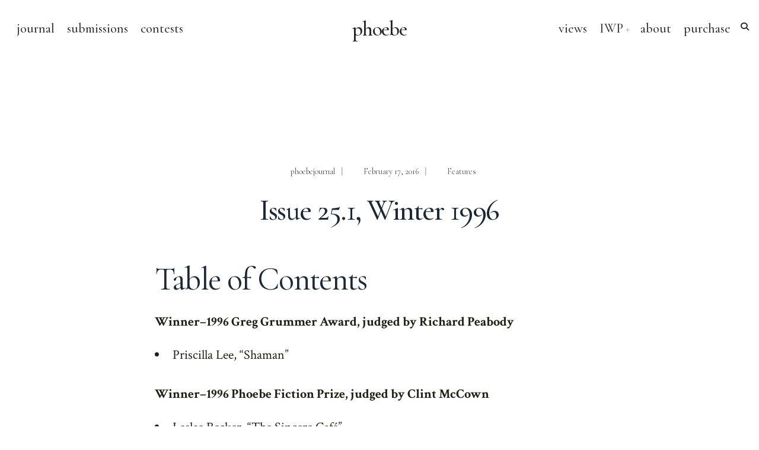

--- FILE ---
content_type: text/html; charset=UTF-8
request_url: http://phoebejournal.com/issue-25-1-winter-1996/
body_size: 56049
content:
<!DOCTYPE html>
<html dir="ltr" lang="en-US" prefix="og: https://ogp.me/ns#">
<head><meta charset="UTF-8">

<!-- Set the viewport width to device width for mobile -->
<meta name="viewport" content="width=device-width, initial-scale=1, maximum-scale=1" />

<link rel="pingback" href="http://phoebejournal.com/xmlrpc.php" />

<title>Issue 25.1, Winter 1996 - phoebe</title>
	<style>img:is([sizes="auto" i], [sizes^="auto," i]) { contain-intrinsic-size: 3000px 1500px }</style>
	
		<!-- All in One SEO 4.8.4.1 - aioseo.com -->
	<meta name="description" content="Table of Contents Winner--1996 Greg Grummer Award, judged by Richard Peabody Priscilla Lee, &quot;Shaman&quot; Winner--1996 Phoebe Fiction Prize, judged by Clint McCown Leslee Becker, &quot;The Sincere Café&quot; Poetry Eli Alon, &quot;It Will Be a Monotonous Poem&quot; (Trans. by William Matthews and Moshe Don) Nuar Alsadir, &quot;Thermodynamics: The Second Law,&quot; &quot;This Small Hour&quot; Beth Anderson, &quot;Of" />
	<meta name="robots" content="max-image-preview:large" />
	<meta name="author" content="phoebejournal"/>
	<link rel="canonical" href="http://phoebejournal.com/issue-25-1-winter-1996/" />
	<meta name="generator" content="All in One SEO (AIOSEO) 4.8.4.1" />
		<meta property="og:locale" content="en_US" />
		<meta property="og:site_name" content="phoebe - A Journal of Literature and Art since 1971" />
		<meta property="og:type" content="article" />
		<meta property="og:title" content="Issue 25.1, Winter 1996 - phoebe" />
		<meta property="og:description" content="Table of Contents Winner--1996 Greg Grummer Award, judged by Richard Peabody Priscilla Lee, &quot;Shaman&quot; Winner--1996 Phoebe Fiction Prize, judged by Clint McCown Leslee Becker, &quot;The Sincere Café&quot; Poetry Eli Alon, &quot;It Will Be a Monotonous Poem&quot; (Trans. by William Matthews and Moshe Don) Nuar Alsadir, &quot;Thermodynamics: The Second Law,&quot; &quot;This Small Hour&quot; Beth Anderson, &quot;Of" />
		<meta property="og:url" content="http://phoebejournal.com/issue-25-1-winter-1996/" />
		<meta property="article:published_time" content="2016-02-17T17:23:50+00:00" />
		<meta property="article:modified_time" content="2020-07-29T20:33:11+00:00" />
		<meta name="twitter:card" content="summary_large_image" />
		<meta name="twitter:site" content="@PhoebeJournal" />
		<meta name="twitter:title" content="Issue 25.1, Winter 1996 - phoebe" />
		<meta name="twitter:description" content="Table of Contents Winner--1996 Greg Grummer Award, judged by Richard Peabody Priscilla Lee, &quot;Shaman&quot; Winner--1996 Phoebe Fiction Prize, judged by Clint McCown Leslee Becker, &quot;The Sincere Café&quot; Poetry Eli Alon, &quot;It Will Be a Monotonous Poem&quot; (Trans. by William Matthews and Moshe Don) Nuar Alsadir, &quot;Thermodynamics: The Second Law,&quot; &quot;This Small Hour&quot; Beth Anderson, &quot;Of" />
		<meta name="twitter:creator" content="@PhoebeJournal" />
		<meta name="twitter:image" content="http://www.phoebejournal.com/wp-content/uploads/2015/09/Phoebe-25-1-Winter-1996-Cropped-e1442107048724.jpg" />
		<meta name="twitter:label1" content="Written by" />
		<meta name="twitter:data1" content="phoebejournal" />
		<meta name="twitter:label2" content="Est. reading time" />
		<meta name="twitter:data2" content="2 minutes" />
		<script type="application/ld+json" class="aioseo-schema">
			{"@context":"https:\/\/schema.org","@graph":[{"@type":"BlogPosting","@id":"http:\/\/phoebejournal.com\/issue-25-1-winter-1996\/#blogposting","name":"Issue 25.1, Winter 1996 - phoebe","headline":"Issue 25.1, Winter 1996","author":{"@id":"http:\/\/phoebejournal.com\/author\/phoebejournal\/#author"},"publisher":{"@id":"http:\/\/phoebejournal.com\/#organization"},"image":{"@type":"ImageObject","url":"https:\/\/i0.wp.com\/phoebejournal.com\/wp-content\/uploads\/2015\/09\/Phoebe-25-1-Winter-1996-Cropped-e1442107048724.jpg?fit=320%2C500","width":320,"height":500,"caption":"Issue 25.1\nWinter 1996"},"datePublished":"2016-02-17T10:23:50-05:00","dateModified":"2020-07-29T16:33:11-04:00","inLanguage":"en-US","mainEntityOfPage":{"@id":"http:\/\/phoebejournal.com\/issue-25-1-winter-1996\/#webpage"},"isPartOf":{"@id":"http:\/\/phoebejournal.com\/issue-25-1-winter-1996\/#webpage"},"articleSection":"Features"},{"@type":"BreadcrumbList","@id":"http:\/\/phoebejournal.com\/issue-25-1-winter-1996\/#breadcrumblist","itemListElement":[{"@type":"ListItem","@id":"http:\/\/phoebejournal.com#listItem","position":1,"name":"Home","item":"http:\/\/phoebejournal.com","nextItem":{"@type":"ListItem","@id":"http:\/\/phoebejournal.com\/category\/features\/#listItem","name":"Features"}},{"@type":"ListItem","@id":"http:\/\/phoebejournal.com\/category\/features\/#listItem","position":2,"name":"Features","item":"http:\/\/phoebejournal.com\/category\/features\/","nextItem":{"@type":"ListItem","@id":"http:\/\/phoebejournal.com\/issue-25-1-winter-1996\/#listItem","name":"Issue 25.1, Winter 1996"},"previousItem":{"@type":"ListItem","@id":"http:\/\/phoebejournal.com#listItem","name":"Home"}},{"@type":"ListItem","@id":"http:\/\/phoebejournal.com\/issue-25-1-winter-1996\/#listItem","position":3,"name":"Issue 25.1, Winter 1996","previousItem":{"@type":"ListItem","@id":"http:\/\/phoebejournal.com\/category\/features\/#listItem","name":"Features"}}]},{"@type":"Organization","@id":"http:\/\/phoebejournal.com\/#organization","name":"phoebe","description":"A Journal of Literature and Art since 1971","url":"http:\/\/phoebejournal.com\/","sameAs":["https:\/\/twitter.com\/PhoebeJournal","https:\/\/www.instagram.com\/phoebeliterature\/"]},{"@type":"Person","@id":"http:\/\/phoebejournal.com\/author\/phoebejournal\/#author","url":"http:\/\/phoebejournal.com\/author\/phoebejournal\/","name":"phoebejournal"},{"@type":"WebPage","@id":"http:\/\/phoebejournal.com\/issue-25-1-winter-1996\/#webpage","url":"http:\/\/phoebejournal.com\/issue-25-1-winter-1996\/","name":"Issue 25.1, Winter 1996 - phoebe","description":"Table of Contents Winner--1996 Greg Grummer Award, judged by Richard Peabody Priscilla Lee, \"Shaman\" Winner--1996 Phoebe Fiction Prize, judged by Clint McCown Leslee Becker, \"The Sincere Caf\u00e9\" Poetry Eli Alon, \"It Will Be a Monotonous Poem\" (Trans. by William Matthews and Moshe Don) Nuar Alsadir, \"Thermodynamics: The Second Law,\" \"This Small Hour\" Beth Anderson, \"Of","inLanguage":"en-US","isPartOf":{"@id":"http:\/\/phoebejournal.com\/#website"},"breadcrumb":{"@id":"http:\/\/phoebejournal.com\/issue-25-1-winter-1996\/#breadcrumblist"},"author":{"@id":"http:\/\/phoebejournal.com\/author\/phoebejournal\/#author"},"creator":{"@id":"http:\/\/phoebejournal.com\/author\/phoebejournal\/#author"},"image":{"@type":"ImageObject","url":"https:\/\/i0.wp.com\/phoebejournal.com\/wp-content\/uploads\/2015\/09\/Phoebe-25-1-Winter-1996-Cropped-e1442107048724.jpg?fit=320%2C500","@id":"http:\/\/phoebejournal.com\/issue-25-1-winter-1996\/#mainImage","width":320,"height":500,"caption":"Issue 25.1\nWinter 1996"},"primaryImageOfPage":{"@id":"http:\/\/phoebejournal.com\/issue-25-1-winter-1996\/#mainImage"},"datePublished":"2016-02-17T10:23:50-05:00","dateModified":"2020-07-29T16:33:11-04:00"},{"@type":"WebSite","@id":"http:\/\/phoebejournal.com\/#website","url":"http:\/\/phoebejournal.com\/","name":"phoebe","description":"A Journal of Literature and Art since 1971","inLanguage":"en-US","publisher":{"@id":"http:\/\/phoebejournal.com\/#organization"}}]}
		</script>
		<!-- All in One SEO -->

<link rel='dns-prefetch' href='//fonts.googleapis.com' />
<link rel='dns-prefetch' href='//i0.wp.com' />
<link rel='dns-prefetch' href='//c0.wp.com' />
<link rel='preconnect' href='https://fonts.gstatic.com' crossorigin />
<link rel="alternate" type="application/rss+xml" title="phoebe &raquo; Feed" href="http://phoebejournal.com/feed/" />
<link rel="alternate" type="application/rss+xml" title="phoebe &raquo; Comments Feed" href="http://phoebejournal.com/comments/feed/" />
<script type="text/javascript">
/* <![CDATA[ */
window._wpemojiSettings = {"baseUrl":"https:\/\/s.w.org\/images\/core\/emoji\/16.0.1\/72x72\/","ext":".png","svgUrl":"https:\/\/s.w.org\/images\/core\/emoji\/16.0.1\/svg\/","svgExt":".svg","source":{"concatemoji":"http:\/\/phoebejournal.com\/wp-includes\/js\/wp-emoji-release.min.js?ver=6.8.3"}};
/*! This file is auto-generated */
!function(s,n){var o,i,e;function c(e){try{var t={supportTests:e,timestamp:(new Date).valueOf()};sessionStorage.setItem(o,JSON.stringify(t))}catch(e){}}function p(e,t,n){e.clearRect(0,0,e.canvas.width,e.canvas.height),e.fillText(t,0,0);var t=new Uint32Array(e.getImageData(0,0,e.canvas.width,e.canvas.height).data),a=(e.clearRect(0,0,e.canvas.width,e.canvas.height),e.fillText(n,0,0),new Uint32Array(e.getImageData(0,0,e.canvas.width,e.canvas.height).data));return t.every(function(e,t){return e===a[t]})}function u(e,t){e.clearRect(0,0,e.canvas.width,e.canvas.height),e.fillText(t,0,0);for(var n=e.getImageData(16,16,1,1),a=0;a<n.data.length;a++)if(0!==n.data[a])return!1;return!0}function f(e,t,n,a){switch(t){case"flag":return n(e,"\ud83c\udff3\ufe0f\u200d\u26a7\ufe0f","\ud83c\udff3\ufe0f\u200b\u26a7\ufe0f")?!1:!n(e,"\ud83c\udde8\ud83c\uddf6","\ud83c\udde8\u200b\ud83c\uddf6")&&!n(e,"\ud83c\udff4\udb40\udc67\udb40\udc62\udb40\udc65\udb40\udc6e\udb40\udc67\udb40\udc7f","\ud83c\udff4\u200b\udb40\udc67\u200b\udb40\udc62\u200b\udb40\udc65\u200b\udb40\udc6e\u200b\udb40\udc67\u200b\udb40\udc7f");case"emoji":return!a(e,"\ud83e\udedf")}return!1}function g(e,t,n,a){var r="undefined"!=typeof WorkerGlobalScope&&self instanceof WorkerGlobalScope?new OffscreenCanvas(300,150):s.createElement("canvas"),o=r.getContext("2d",{willReadFrequently:!0}),i=(o.textBaseline="top",o.font="600 32px Arial",{});return e.forEach(function(e){i[e]=t(o,e,n,a)}),i}function t(e){var t=s.createElement("script");t.src=e,t.defer=!0,s.head.appendChild(t)}"undefined"!=typeof Promise&&(o="wpEmojiSettingsSupports",i=["flag","emoji"],n.supports={everything:!0,everythingExceptFlag:!0},e=new Promise(function(e){s.addEventListener("DOMContentLoaded",e,{once:!0})}),new Promise(function(t){var n=function(){try{var e=JSON.parse(sessionStorage.getItem(o));if("object"==typeof e&&"number"==typeof e.timestamp&&(new Date).valueOf()<e.timestamp+604800&&"object"==typeof e.supportTests)return e.supportTests}catch(e){}return null}();if(!n){if("undefined"!=typeof Worker&&"undefined"!=typeof OffscreenCanvas&&"undefined"!=typeof URL&&URL.createObjectURL&&"undefined"!=typeof Blob)try{var e="postMessage("+g.toString()+"("+[JSON.stringify(i),f.toString(),p.toString(),u.toString()].join(",")+"));",a=new Blob([e],{type:"text/javascript"}),r=new Worker(URL.createObjectURL(a),{name:"wpTestEmojiSupports"});return void(r.onmessage=function(e){c(n=e.data),r.terminate(),t(n)})}catch(e){}c(n=g(i,f,p,u))}t(n)}).then(function(e){for(var t in e)n.supports[t]=e[t],n.supports.everything=n.supports.everything&&n.supports[t],"flag"!==t&&(n.supports.everythingExceptFlag=n.supports.everythingExceptFlag&&n.supports[t]);n.supports.everythingExceptFlag=n.supports.everythingExceptFlag&&!n.supports.flag,n.DOMReady=!1,n.readyCallback=function(){n.DOMReady=!0}}).then(function(){return e}).then(function(){var e;n.supports.everything||(n.readyCallback(),(e=n.source||{}).concatemoji?t(e.concatemoji):e.wpemoji&&e.twemoji&&(t(e.twemoji),t(e.wpemoji)))}))}((window,document),window._wpemojiSettings);
/* ]]> */
</script>
<style id='wp-emoji-styles-inline-css' type='text/css'>

	img.wp-smiley, img.emoji {
		display: inline !important;
		border: none !important;
		box-shadow: none !important;
		height: 1em !important;
		width: 1em !important;
		margin: 0 0.07em !important;
		vertical-align: -0.1em !important;
		background: none !important;
		padding: 0 !important;
	}
</style>
<link rel='stylesheet' id='wp-block-library-css' href='https://c0.wp.com/c/6.8.3/wp-includes/css/dist/block-library/style.min.css' type='text/css' media='all' />
<style id='wp-block-library-inline-css' type='text/css'>
.has-text-align-justify{text-align:justify;}
</style>
<link rel='stylesheet' id='mediaelement-css' href='https://c0.wp.com/c/6.8.3/wp-includes/js/mediaelement/mediaelementplayer-legacy.min.css' type='text/css' media='all' />
<link rel='stylesheet' id='wp-mediaelement-css' href='https://c0.wp.com/c/6.8.3/wp-includes/js/mediaelement/wp-mediaelement.min.css' type='text/css' media='all' />
<style id='global-styles-inline-css' type='text/css'>
:root{--wp--preset--aspect-ratio--square: 1;--wp--preset--aspect-ratio--4-3: 4/3;--wp--preset--aspect-ratio--3-4: 3/4;--wp--preset--aspect-ratio--3-2: 3/2;--wp--preset--aspect-ratio--2-3: 2/3;--wp--preset--aspect-ratio--16-9: 16/9;--wp--preset--aspect-ratio--9-16: 9/16;--wp--preset--color--black: #000000;--wp--preset--color--cyan-bluish-gray: #abb8c3;--wp--preset--color--white: #ffffff;--wp--preset--color--pale-pink: #f78da7;--wp--preset--color--vivid-red: #cf2e2e;--wp--preset--color--luminous-vivid-orange: #ff6900;--wp--preset--color--luminous-vivid-amber: #fcb900;--wp--preset--color--light-green-cyan: #7bdcb5;--wp--preset--color--vivid-green-cyan: #00d084;--wp--preset--color--pale-cyan-blue: #8ed1fc;--wp--preset--color--vivid-cyan-blue: #0693e3;--wp--preset--color--vivid-purple: #9b51e0;--wp--preset--gradient--vivid-cyan-blue-to-vivid-purple: linear-gradient(135deg,rgba(6,147,227,1) 0%,rgb(155,81,224) 100%);--wp--preset--gradient--light-green-cyan-to-vivid-green-cyan: linear-gradient(135deg,rgb(122,220,180) 0%,rgb(0,208,130) 100%);--wp--preset--gradient--luminous-vivid-amber-to-luminous-vivid-orange: linear-gradient(135deg,rgba(252,185,0,1) 0%,rgba(255,105,0,1) 100%);--wp--preset--gradient--luminous-vivid-orange-to-vivid-red: linear-gradient(135deg,rgba(255,105,0,1) 0%,rgb(207,46,46) 100%);--wp--preset--gradient--very-light-gray-to-cyan-bluish-gray: linear-gradient(135deg,rgb(238,238,238) 0%,rgb(169,184,195) 100%);--wp--preset--gradient--cool-to-warm-spectrum: linear-gradient(135deg,rgb(74,234,220) 0%,rgb(151,120,209) 20%,rgb(207,42,186) 40%,rgb(238,44,130) 60%,rgb(251,105,98) 80%,rgb(254,248,76) 100%);--wp--preset--gradient--blush-light-purple: linear-gradient(135deg,rgb(255,206,236) 0%,rgb(152,150,240) 100%);--wp--preset--gradient--blush-bordeaux: linear-gradient(135deg,rgb(254,205,165) 0%,rgb(254,45,45) 50%,rgb(107,0,62) 100%);--wp--preset--gradient--luminous-dusk: linear-gradient(135deg,rgb(255,203,112) 0%,rgb(199,81,192) 50%,rgb(65,88,208) 100%);--wp--preset--gradient--pale-ocean: linear-gradient(135deg,rgb(255,245,203) 0%,rgb(182,227,212) 50%,rgb(51,167,181) 100%);--wp--preset--gradient--electric-grass: linear-gradient(135deg,rgb(202,248,128) 0%,rgb(113,206,126) 100%);--wp--preset--gradient--midnight: linear-gradient(135deg,rgb(2,3,129) 0%,rgb(40,116,252) 100%);--wp--preset--font-size--small: 14px;--wp--preset--font-size--medium: 20px;--wp--preset--font-size--large: 26px;--wp--preset--font-size--x-large: 32px;--wp--preset--font-size--normal: 16x;--wp--preset--spacing--20: min(1.5rem, 2vw);--wp--preset--spacing--30: min(2.5rem, 3vw);--wp--preset--spacing--40: min(4rem, 5vw);--wp--preset--spacing--50: min(6.5rem, 8vw);--wp--preset--spacing--60: min(10.5rem, 13vw);--wp--preset--spacing--70: 3.38rem;--wp--preset--spacing--80: 5.06rem;--wp--preset--spacing--10: 1rem;--wp--preset--shadow--natural: 6px 6px 9px rgba(0, 0, 0, 0.2);--wp--preset--shadow--deep: 12px 12px 50px rgba(0, 0, 0, 0.4);--wp--preset--shadow--sharp: 6px 6px 0px rgba(0, 0, 0, 0.2);--wp--preset--shadow--outlined: 6px 6px 0px -3px rgba(255, 255, 255, 1), 6px 6px rgba(0, 0, 0, 1);--wp--preset--shadow--crisp: 6px 6px 0px rgba(0, 0, 0, 1);}:root { --wp--style--global--content-size: 750px;--wp--style--global--wide-size: 1100px; }:where(body) { margin: 0; }.wp-site-blocks > .alignleft { float: left; margin-right: 2em; }.wp-site-blocks > .alignright { float: right; margin-left: 2em; }.wp-site-blocks > .aligncenter { justify-content: center; margin-left: auto; margin-right: auto; }:where(.wp-site-blocks) > * { margin-block-start: 24px; margin-block-end: 0; }:where(.wp-site-blocks) > :first-child { margin-block-start: 0; }:where(.wp-site-blocks) > :last-child { margin-block-end: 0; }:root { --wp--style--block-gap: 24px; }:root :where(.is-layout-flow) > :first-child{margin-block-start: 0;}:root :where(.is-layout-flow) > :last-child{margin-block-end: 0;}:root :where(.is-layout-flow) > *{margin-block-start: 24px;margin-block-end: 0;}:root :where(.is-layout-constrained) > :first-child{margin-block-start: 0;}:root :where(.is-layout-constrained) > :last-child{margin-block-end: 0;}:root :where(.is-layout-constrained) > *{margin-block-start: 24px;margin-block-end: 0;}:root :where(.is-layout-flex){gap: 24px;}:root :where(.is-layout-grid){gap: 24px;}.is-layout-flow > .alignleft{float: left;margin-inline-start: 0;margin-inline-end: 2em;}.is-layout-flow > .alignright{float: right;margin-inline-start: 2em;margin-inline-end: 0;}.is-layout-flow > .aligncenter{margin-left: auto !important;margin-right: auto !important;}.is-layout-constrained > .alignleft{float: left;margin-inline-start: 0;margin-inline-end: 2em;}.is-layout-constrained > .alignright{float: right;margin-inline-start: 2em;margin-inline-end: 0;}.is-layout-constrained > .aligncenter{margin-left: auto !important;margin-right: auto !important;}.is-layout-constrained > :where(:not(.alignleft):not(.alignright):not(.alignfull)){max-width: var(--wp--style--global--content-size);margin-left: auto !important;margin-right: auto !important;}.is-layout-constrained > .alignwide{max-width: var(--wp--style--global--wide-size);}body .is-layout-flex{display: flex;}.is-layout-flex{flex-wrap: wrap;align-items: center;}.is-layout-flex > :is(*, div){margin: 0;}body .is-layout-grid{display: grid;}.is-layout-grid > :is(*, div){margin: 0;}body{padding-top: 0px;padding-right: 0px;padding-bottom: 0px;padding-left: 0px;}a:where(:not(.wp-element-button)){color: #f00;text-decoration: underline;}h1{font-size: 32px;}h2{font-size: 24px;}h3{font-size: 20px;}h4{font-size: 18px;}h5{font-size: 16px;}h6{font-size: 14px;}:root :where(.wp-element-button, .wp-block-button__link){background-color: #32373c;border-width: 0;color: #fff;font-family: inherit;font-size: inherit;line-height: inherit;padding: calc(0.667em + 2px) calc(1.333em + 2px);text-decoration: none;}.has-black-color{color: var(--wp--preset--color--black) !important;}.has-cyan-bluish-gray-color{color: var(--wp--preset--color--cyan-bluish-gray) !important;}.has-white-color{color: var(--wp--preset--color--white) !important;}.has-pale-pink-color{color: var(--wp--preset--color--pale-pink) !important;}.has-vivid-red-color{color: var(--wp--preset--color--vivid-red) !important;}.has-luminous-vivid-orange-color{color: var(--wp--preset--color--luminous-vivid-orange) !important;}.has-luminous-vivid-amber-color{color: var(--wp--preset--color--luminous-vivid-amber) !important;}.has-light-green-cyan-color{color: var(--wp--preset--color--light-green-cyan) !important;}.has-vivid-green-cyan-color{color: var(--wp--preset--color--vivid-green-cyan) !important;}.has-pale-cyan-blue-color{color: var(--wp--preset--color--pale-cyan-blue) !important;}.has-vivid-cyan-blue-color{color: var(--wp--preset--color--vivid-cyan-blue) !important;}.has-vivid-purple-color{color: var(--wp--preset--color--vivid-purple) !important;}.has-black-background-color{background-color: var(--wp--preset--color--black) !important;}.has-cyan-bluish-gray-background-color{background-color: var(--wp--preset--color--cyan-bluish-gray) !important;}.has-white-background-color{background-color: var(--wp--preset--color--white) !important;}.has-pale-pink-background-color{background-color: var(--wp--preset--color--pale-pink) !important;}.has-vivid-red-background-color{background-color: var(--wp--preset--color--vivid-red) !important;}.has-luminous-vivid-orange-background-color{background-color: var(--wp--preset--color--luminous-vivid-orange) !important;}.has-luminous-vivid-amber-background-color{background-color: var(--wp--preset--color--luminous-vivid-amber) !important;}.has-light-green-cyan-background-color{background-color: var(--wp--preset--color--light-green-cyan) !important;}.has-vivid-green-cyan-background-color{background-color: var(--wp--preset--color--vivid-green-cyan) !important;}.has-pale-cyan-blue-background-color{background-color: var(--wp--preset--color--pale-cyan-blue) !important;}.has-vivid-cyan-blue-background-color{background-color: var(--wp--preset--color--vivid-cyan-blue) !important;}.has-vivid-purple-background-color{background-color: var(--wp--preset--color--vivid-purple) !important;}.has-black-border-color{border-color: var(--wp--preset--color--black) !important;}.has-cyan-bluish-gray-border-color{border-color: var(--wp--preset--color--cyan-bluish-gray) !important;}.has-white-border-color{border-color: var(--wp--preset--color--white) !important;}.has-pale-pink-border-color{border-color: var(--wp--preset--color--pale-pink) !important;}.has-vivid-red-border-color{border-color: var(--wp--preset--color--vivid-red) !important;}.has-luminous-vivid-orange-border-color{border-color: var(--wp--preset--color--luminous-vivid-orange) !important;}.has-luminous-vivid-amber-border-color{border-color: var(--wp--preset--color--luminous-vivid-amber) !important;}.has-light-green-cyan-border-color{border-color: var(--wp--preset--color--light-green-cyan) !important;}.has-vivid-green-cyan-border-color{border-color: var(--wp--preset--color--vivid-green-cyan) !important;}.has-pale-cyan-blue-border-color{border-color: var(--wp--preset--color--pale-cyan-blue) !important;}.has-vivid-cyan-blue-border-color{border-color: var(--wp--preset--color--vivid-cyan-blue) !important;}.has-vivid-purple-border-color{border-color: var(--wp--preset--color--vivid-purple) !important;}.has-vivid-cyan-blue-to-vivid-purple-gradient-background{background: var(--wp--preset--gradient--vivid-cyan-blue-to-vivid-purple) !important;}.has-light-green-cyan-to-vivid-green-cyan-gradient-background{background: var(--wp--preset--gradient--light-green-cyan-to-vivid-green-cyan) !important;}.has-luminous-vivid-amber-to-luminous-vivid-orange-gradient-background{background: var(--wp--preset--gradient--luminous-vivid-amber-to-luminous-vivid-orange) !important;}.has-luminous-vivid-orange-to-vivid-red-gradient-background{background: var(--wp--preset--gradient--luminous-vivid-orange-to-vivid-red) !important;}.has-very-light-gray-to-cyan-bluish-gray-gradient-background{background: var(--wp--preset--gradient--very-light-gray-to-cyan-bluish-gray) !important;}.has-cool-to-warm-spectrum-gradient-background{background: var(--wp--preset--gradient--cool-to-warm-spectrum) !important;}.has-blush-light-purple-gradient-background{background: var(--wp--preset--gradient--blush-light-purple) !important;}.has-blush-bordeaux-gradient-background{background: var(--wp--preset--gradient--blush-bordeaux) !important;}.has-luminous-dusk-gradient-background{background: var(--wp--preset--gradient--luminous-dusk) !important;}.has-pale-ocean-gradient-background{background: var(--wp--preset--gradient--pale-ocean) !important;}.has-electric-grass-gradient-background{background: var(--wp--preset--gradient--electric-grass) !important;}.has-midnight-gradient-background{background: var(--wp--preset--gradient--midnight) !important;}.has-small-font-size{font-size: var(--wp--preset--font-size--small) !important;}.has-medium-font-size{font-size: var(--wp--preset--font-size--medium) !important;}.has-large-font-size{font-size: var(--wp--preset--font-size--large) !important;}.has-x-large-font-size{font-size: var(--wp--preset--font-size--x-large) !important;}.has-normal-font-size{font-size: var(--wp--preset--font-size--normal) !important;}
:root :where(.wp-block-pullquote){font-size: 1.5em;line-height: 1.6;}
</style>
<link rel='stylesheet' id='cultera-style-css' href='http://phoebejournal.com/wp-content/themes/cultera/style.css?ver=6.8.3' type='text/css' media='all' />
<link rel='stylesheet' id='fontawesome-css' href='http://phoebejournal.com/wp-content/themes/cultera/styles/fontawesome.css?ver=6.8.3' type='text/css' media='all' />
<link rel='stylesheet' id='cultera-mobile-css' href='http://phoebejournal.com/wp-content/themes/cultera/style-mobile.css?ver=6.8.3' type='text/css' media='all' />
<link rel="preload" as="style" href="https://fonts.googleapis.com/css?family=Crimson%20Text:400,600,700,400italic,600italic,700italic%7CCormorant%20Garamond:500,400%7CTinos:400&#038;subset=latin&#038;display=swap&#038;ver=1762789268" /><link rel="stylesheet" href="https://fonts.googleapis.com/css?family=Crimson%20Text:400,600,700,400italic,600italic,700italic%7CCormorant%20Garamond:500,400%7CTinos:400&#038;subset=latin&#038;display=swap&#038;ver=1762789268" media="print" onload="this.media='all'"><noscript><link rel="stylesheet" href="https://fonts.googleapis.com/css?family=Crimson%20Text:400,600,700,400italic,600italic,700italic%7CCormorant%20Garamond:500,400%7CTinos:400&#038;subset=latin&#038;display=swap&#038;ver=1762789268" /></noscript><link rel='stylesheet' id='sib-front-css-css' href='http://phoebejournal.com/wp-content/plugins/mailin/css/mailin-front.css?ver=6.8.3' type='text/css' media='all' />
<link rel='stylesheet' id='jetpack_css-css' href='https://c0.wp.com/p/jetpack/11.7.3/css/jetpack.css' type='text/css' media='all' />
<!--n2css--><!--n2js--><script type="text/javascript" src="https://c0.wp.com/c/6.8.3/wp-includes/js/jquery/jquery.min.js" id="jquery-core-js"></script>
<script type="text/javascript" src="https://c0.wp.com/c/6.8.3/wp-includes/js/jquery/jquery-migrate.min.js" id="jquery-migrate-js"></script>
<script type="text/javascript" id="sib-front-js-js-extra">
/* <![CDATA[ */
var sibErrMsg = {"invalidMail":"Please fill out valid email address","requiredField":"Please fill out required fields","invalidDateFormat":"Please fill out valid date format","invalidSMSFormat":"Please fill out valid phone number"};
var ajax_sib_front_object = {"ajax_url":"http:\/\/phoebejournal.com\/wp-admin\/admin-ajax.php","ajax_nonce":"ca8938dfe0","flag_url":"http:\/\/phoebejournal.com\/wp-content\/plugins\/mailin\/img\/flags\/"};
/* ]]> */
</script>
<script type="text/javascript" src="http://phoebejournal.com/wp-content/plugins/mailin/js/mailin-front.js?ver=1762788066" id="sib-front-js-js"></script>
<link rel="https://api.w.org/" href="http://phoebejournal.com/wp-json/" /><link rel="alternate" title="JSON" type="application/json" href="http://phoebejournal.com/wp-json/wp/v2/posts/5673" /><link rel="EditURI" type="application/rsd+xml" title="RSD" href="http://phoebejournal.com/xmlrpc.php?rsd" />
<meta name="generator" content="WordPress 6.8.3" />
<link rel='shortlink' href='http://phoebejournal.com/?p=5673' />
<link rel="alternate" title="oEmbed (JSON)" type="application/json+oembed" href="http://phoebejournal.com/wp-json/oembed/1.0/embed?url=http%3A%2F%2Fphoebejournal.com%2Fissue-25-1-winter-1996%2F" />
<link rel="alternate" title="oEmbed (XML)" type="text/xml+oembed" href="http://phoebejournal.com/wp-json/oembed/1.0/embed?url=http%3A%2F%2Fphoebejournal.com%2Fissue-25-1-winter-1996%2F&#038;format=xml" />
<meta name="generator" content="Redux 4.5.8" />	<style>img#wpstats{display:none}</style>
							<!-- Google Analytics tracking code output by Beehive Analytics Pro -->
						<script async src="https://www.googletagmanager.com/gtag/js?id=G-6CVZ9F4MSJ&l=beehiveDataLayer"></script>
		<script>
						window.beehiveDataLayer = window.beehiveDataLayer || [];
			function beehive_ga() {beehiveDataLayer.push(arguments);}
			beehive_ga('js', new Date())
						beehive_ga('config', 'G-6CVZ9F4MSJ', {
				'anonymize_ip': true,
				'allow_google_signals': false,
			})
					</script>
					<style type="text/css">
				/* If html does not have either class, do not show lazy loaded images. */
				html:not( .jetpack-lazy-images-js-enabled ):not( .js ) .jetpack-lazy-image {
					display: none;
				}
			</style>
			<script>
				document.documentElement.classList.add(
					'jetpack-lazy-images-js-enabled'
				);
			</script>
		<link rel="icon" href="https://i0.wp.com/phoebejournal.com/wp-content/uploads/2022/04/cropped-PhoebeBird1.png?fit=32%2C32" sizes="32x32" />
<link rel="icon" href="https://i0.wp.com/phoebejournal.com/wp-content/uploads/2022/04/cropped-PhoebeBird1.png?fit=192%2C192" sizes="192x192" />
<link rel="apple-touch-icon" href="https://i0.wp.com/phoebejournal.com/wp-content/uploads/2022/04/cropped-PhoebeBird1.png?fit=180%2C180" />
<meta name="msapplication-TileImage" content="https://i0.wp.com/phoebejournal.com/wp-content/uploads/2022/04/cropped-PhoebeBird1.png?fit=270%2C270" />
		<style type="text/css" id="wp-custom-css">
			
		</style>
		<style id="themnific_redux-dynamic-css" title="dynamic-css" class="redux-options-output">body,input,button{font-family:"Crimson Text";line-height:32px;font-weight:400;font-style:normal;color:#1f2115;font-size:22px;}body,.postbar,.item_inn{background-color:#ffffff;}.ghost,.social-menu li a,#comments .navigation a,a.page-numbers,.page-numbers.dots,.landing-section input[type="email"]{background-color:#f4f4f4;}a{color:#2660a4;}a:hover{color:#ac7e80;}a:active{color:#76282c;}.entry p:not(.has-background) a,.entry ol:not(.has-background) a,.entry ul:not(.has-background) a,.elementor-text-editor a{color:#2660a4;}.entry p:not(.has-background) a,.entry ol:not(.has-background) a,.entry ul:not(.has-background) a{border-color:#2660a4;}.entry p:not(.has-background) a:hover,.entry ol:not(.has-background) a.hover,.entry ul:not(.has-background) a:hover{color:#49435b;}h3.widget:after{background-color:#000000;}#sidebar,.post-pagination span{color:#1f2115;}.widgetable a{color:#2660a4;}#header{background-color:#fff;}.nav li ul{background-color:#e5e7df;}.nav>li>ul:after{border-bottom-color:#e5e7df;}.nav>li>a,.show-menu-label{font-family:"Cormorant Garamond";line-height:24px;font-weight:500;font-style:normal;color:#303030;font-size:22px;}.nav ul li>a{font-family:"Cormorant Garamond";line-height:22px;font-weight:500;font-style:normal;color:#111;font-size:20px;}#header h1 a,a.searchOpen{color:#232323;}li.current-menu-item>a,#header .headcol a:hover,.nav>li>a:hover{color:#a83c41;}#titles{width:250px;}#titles,.header_fix{padding-top:30px;padding-bottom:30px;}#navigation,.header_icons{padding-top:28px;padding-bottom:28px;}#footer,#footer input,#footer .bottom-menu li a{font-family:Tinos;line-height:20px;font-weight:400;font-style:normal;color:#545454;font-size:16px;}#footer,#footer .searchform input.s{background-color:#fff;}#footer a,#footer h2,#footer h3,#footer #serinfo-nav li a,#footer .meta,#footer .meta a,#footer .searchform input.s{color:#2660a4;}#footer a:hover{color:#76282c;}#footer li.cat-item,.footer-logo,#copyright,#footer .tagcloud a,#footer ul.menu>li>a,#footer .tp_recent_tweets ul li,#footer .p-border,#footer .searchform input.s,#footer input,#footer ul.social-menu li a{border-color:#f7f7f7;}#footer h3.widget:after{background-color:#f7f7f7;}h1,.header_fix p{font-family:"Cormorant Garamond";line-height:38px;font-weight:500;font-style:normal;color:#161a21;font-size:35px;}h1.entry-title,h2.archiv,.slideinside h2{font-family:"Cormorant Garamond";line-height:55px;font-weight:500;font-style:normal;color:#1a2837;font-size:50px;}.masonry_item h2,.grid_item h2{font-family:"Cormorant Garamond";line-height:46px;font-weight:500;font-style:normal;color:#1a2837;font-size:40px;}h2,.entry h1,.entry h2,.entry h3,.entry h4,.entry h5,.entry h6{font-family:"Cormorant Garamond";line-height:40px;font-weight:400;font-style:normal;color:#1a2837;font-size:34px;}h3{font-family:"Cormorant Garamond";line-height:36px;font-weight:normal;font-style:normal;color:#1a2837;font-size:30px;}h4,.tptn_posts_widget li::before{font-family:"Cormorant Garamond";line-height:36px;font-weight:normal;font-style:normal;color:#1a2837;font-size:28px;}h5,ul.menu > li > a,.mc4wp-form input,.comment-author cite,.tptn_title,#serinfo-nav li a,a.mainbutton,.submit,.nav-previous a,#comments .reply a,.post-pagination,.social-menu a,.mc4wp-form input,.woocommerce #respond input#submit, .woocommerce a.button, .woocommerce button.button, .woocommerce input.button{font-family:"Crimson Text";line-height:28px;font-weight:600;font-style:normal;color:#1a2837;font-size:24px;}h6{font-family:"Crimson Text";line-height:28px;font-weight:normal;font-style:normal;color:#1a2837;font-size:24px;}.meta,.meta a,.meta_more a{font-family:"Cormorant Garamond";line-height:16px;font-weight:400;font-style:normal;color:#545454;font-size:14px;}a.searchSubmit,.ribbon,#show-menu-label,.woocommerce #respond input#submit,.tmnf_icon, .woocommerce a.button,.woocommerce button.button.alt, .woocommerce button.button, .woocommerce input.button,#respond #submit,li.current a,.page-numbers.current,a.mainbutton,#submit,#comments .navigation a,.tagssingle a,.contact-form .submit,.wpcf7-submit,a.comment-reply-link,ul.social-menu li a:hover,.owl-nav>div,.format-quote .item_inn{background-color:#808860;}input.button,button.submit{border-color:#808860;}ul.menu>li.current-menu-item>a{color:#808860;}a.searchSubmit,.ribbon,.ribbon a,.ribbon p,#footer .ribbon,#show-menu-label,.woocommerce #respond input#submit, .woocommerce a.button,.woocommerce button.button.alt, .woocommerce button.button, .woocommerce input.button,#comments .reply a,#respond #submit,#footer a.mainbutton,a.mainbutton,.tmnf_icon,a.mainbutton,#submit,#comments .navigation a,.tagssingle a,.wpcf7-submit,.mc4wp-form input[type="submit"],a.comment-reply-link,#footer #hometab li.current a,.page-numbers.current,.owl-nav>div,.format-quote .item_inn,.format-quote .item_inn a{color:#14160d;}a.searchSubmit:hover,.ribbon:hover,a.mainbutton:hover,.entry a.ribbon:hover,#show-menu-label:hover,.woocommerce #respond input#submit:hover, .woocommerce a.button:hover, .woocommerce button.button:hover, .woocommerce input.button:hover{background-color:#b2b79f;}input.button:hover,button.submit:hover{border-color:#b2b79f;}#footer a.mainbutton:hover,.ribbon:hover,.ribbon:hover a,.ribbon a:hover,.entry a.ribbon:hover,a.mainbutton:hover,#show-menu-label:hover,.woocommerce #respond input#submit:hover, .woocommerce a.button:hover, .woocommerce button.button:hover, .woocommerce input.button:hover{color:#333626;}.imgwrap,.post-nav-image,.entryhead{background-color:#303229;}.slideinside,.slideinside p,.slideinside a,.blogger .grid_item.has-post-thumbnail p,.blogger .grid_item.has-post-thumbnail a{color:#ffffff;}</style>
</head>

     
<body class="wp-singular post-template-default single single-post postid-5673 single-format-standard wp-embed-responsive wp-theme-cultera elementor-default elementor-kit-8303">

<div class="centered_header postbarNone ">
   
    <div id="header" itemscope itemtype="https://schema.org/WPHeader">
        
        <div class="container head_container">
        
    		<div class="clearfix"></div>
            
            <div id="titles" class="tranz2">
                
                                        
                        <h1><a href="http://phoebejournal.com/">phoebe</a></h1>
                            
                                
            </div><!-- end #titles  -->
            
            <div class="header_icons">
            
            	<a class="searchOpen" href="#" ><i class="fa fa-search"></i></a>

                                
            </div><!-- end .header icons  -->
            
            <label for="show-menu" id="show-menu-label" class="show-menu-label">Menu</label>
			<input type="checkbox" id="show-menu" role="button">
            
            <nav id="navigation" itemscope itemtype="https://schema.org/SiteNavigationElement"> 
            
                <ul id="main-nav-left" class="nav"><li id="menu-item-8390" class="menu-item menu-item-type-post_type menu-item-object-page menu-item-8390"><a href="http://phoebejournal.com/journal/">journal</a></li>
<li id="menu-item-5004" class="menu-item menu-item-type-custom menu-item-object-custom menu-item-5004"><a href="/submissions">submissions</a></li>
<li id="menu-item-8525" class="menu-item menu-item-type-post_type menu-item-object-page menu-item-8525"><a href="http://phoebejournal.com/contests/">contests</a></li>
</ul><ul id="main-nav-right" class="nav"><li id="menu-item-9115" class="menu-item menu-item-type-post_type menu-item-object-page menu-item-9115"><a href="http://phoebejournal.com/views/">views</a></li>
<li id="menu-item-8528" class="menu-item menu-item-type-post_type menu-item-object-page menu-item-has-children menu-item-8528"><a href="http://phoebejournal.com/iwp/">IWP</a>
<ul class="sub-menu">
	<li id="menu-item-17769" class="menu-item menu-item-type-post_type menu-item-object-page menu-item-17769"><a href="http://phoebejournal.com/blog/">blog</a></li>
	<li id="menu-item-17770" class="menu-item menu-item-type-post_type menu-item-object-page menu-item-17770"><a href="http://phoebejournal.com/about-submissions/">about &#038; submissions</a></li>
	<li id="menu-item-17771" class="menu-item menu-item-type-post_type menu-item-object-page menu-item-17771"><a href="http://phoebejournal.com/iwp-archive/">IWP archive</a></li>
</ul>
</li>
<li id="menu-item-8526" class="menu-item menu-item-type-post_type menu-item-object-page menu-item-8526"><a href="http://phoebejournal.com/about/">about</a></li>
<li id="menu-item-16954" class="menu-item menu-item-type-custom menu-item-object-custom menu-item-16954"><a href="https://phoebeliterature.square.site/s/shop">purchase</a></li>
</ul>                
            </nav>
            
            <div class="clearfix"></div>
       
       </div><!-- end .container  -->
            
    </div><!-- end #header  -->
    
    <div class="header_fix"> </div><!-- end #header_fix  -->


<div class="wrapper p-border">
  
    
      
<div itemscope itemtype="https://schema.org/NewsArticle">
<meta itemscope itemprop="mainEntityOfPage"  content=""  itemType="https://schema.org/WebPage" itemid="http://phoebejournal.com/issue-25-1-winter-1996/"/>

<div id="core" class="container post-5673 post type-post status-publish format-standard has-post-thumbnail hentry category-features">
   
    <div class="postbar postbar">

        <div class="meta-single p-border">
                
                
	<p class="meta meta_full ">
        <span class="author"><i class="fa fa-user-circle-o" aria-hidden="true"></i> <a href="http://phoebejournal.com/author/phoebejournal/" title="Posts by phoebejournal" rel="author">phoebejournal</a><span class="divider">|</span></span>		<span class="post-date"><i class="fa fa-clock-o" aria-hidden="true"></i> February 17, 2016<span class="divider">|</span></span>
		<span class="categs"><i class="fa fa-file-text-o" aria-hidden="true"></i> <a href="http://phoebejournal.com/category/features/" rel="category tag">Features</a></span>
    </p>
            
        </div>
    
        <h1 class="entry-title" itemprop="headline"><span itemprop="name">Issue 25.1, Winter 1996</span></h1>
        
                
    	<div class="clearfix"></div>	
		
		
        <div id="content" class="eightcol first">
            
            <div class="item normal tranz p-border post-5673 post type-post status-publish format-standard has-post-thumbnail hentry category-features">
           
    <div class="clearfix"></div>
    
    <div class="item_inn tranz p-border">
                             
        <div class="entry" itemprop="text">
              
            <h1>Table of Contents</h1>
<p><strong>Winner&#8211;1996 Greg Grummer Award, judged by Richard Peabody</strong></p>
<ul>
<li>Priscilla Lee, &#8220;Shaman&#8221;</li>
</ul>
<p><strong>Winner&#8211;1996 Phoebe Fiction Prize, judged by Clint McCown</strong></p>
<ul>
<li>Leslee Becker, &#8220;The Sincere Café&#8221;</li>
</ul>
<h2>Poetry</h2>
<h2><a href="https://i0.wp.com/www.phoebejournal.com/wp-content/uploads/2015/09/Phoebe-25-1-Winter-1996-Cropped.jpg"><img fetchpriority="high" decoding="async" class="alignright wp-image-5243 size-full jetpack-lazy-image" src="https://i0.wp.com/www.phoebejournal.com/wp-content/uploads/2015/09/Phoebe-25-1-Winter-1996-Cropped-e1442107048724.jpg?resize=320%2C500" alt="Phoebe 25-1--Winter-1996--Cropped" width="320" height="500" data-recalc-dims="1" data-lazy-srcset="https://i0.wp.com/phoebejournal.com/wp-content/uploads/2015/09/Phoebe-25-1-Winter-1996-Cropped-e1442107048724.jpg?w=320 320w, https://i0.wp.com/phoebejournal.com/wp-content/uploads/2015/09/Phoebe-25-1-Winter-1996-Cropped-e1442107048724.jpg?resize=96%2C150 96w, https://i0.wp.com/phoebejournal.com/wp-content/uploads/2015/09/Phoebe-25-1-Winter-1996-Cropped-e1442107048724.jpg?resize=192%2C300 192w" data-lazy-sizes="(max-width: 320px) 100vw, 320px" data-lazy-src="https://i0.wp.com/www.phoebejournal.com/wp-content/uploads/2015/09/Phoebe-25-1-Winter-1996-Cropped-e1442107048724.jpg?resize=320%2C500&amp;is-pending-load=1" srcset="[data-uri]"><noscript><img data-lazy-fallback="1" fetchpriority="high" decoding="async" class="alignright wp-image-5243 size-full" src="https://i0.wp.com/www.phoebejournal.com/wp-content/uploads/2015/09/Phoebe-25-1-Winter-1996-Cropped-e1442107048724.jpg?resize=320%2C500" alt="Phoebe 25-1--Winter-1996--Cropped" width="320" height="500" srcset="https://i0.wp.com/phoebejournal.com/wp-content/uploads/2015/09/Phoebe-25-1-Winter-1996-Cropped-e1442107048724.jpg?w=320 320w, https://i0.wp.com/phoebejournal.com/wp-content/uploads/2015/09/Phoebe-25-1-Winter-1996-Cropped-e1442107048724.jpg?resize=96%2C150 96w, https://i0.wp.com/phoebejournal.com/wp-content/uploads/2015/09/Phoebe-25-1-Winter-1996-Cropped-e1442107048724.jpg?resize=192%2C300 192w" sizes="(max-width: 320px) 100vw, 320px" data-recalc-dims="1"  /></noscript></a></h2>
<ul>
<li>Eli Alon, &#8220;It Will Be a Monotonous Poem&#8221; (Trans. by William Matthews and Moshe Don)</li>
<li>Nuar Alsadir, &#8220;Thermodynamics: The Second Law,&#8221; &#8220;This Small Hour&#8221;</li>
<li>Beth Anderson, &#8220;Of realm,&#8221; &#8220;Inhabit&#8221;</li>
<li>Bruce Andrews, &#8220;&#8216;Sun 3&#8217;/ from <em>LIP SERVICE</em></li>
<li>Michael Boughn, &#8220;Scattering States&#8221;</li>
<li>Rebecca Byrkit, &#8220;Solar System for Criminals&#8221;</li>
<li>Steve Carll, &#8220;An In,&#8221; &#8220;The Shanghai Was Big&#8221;</li>
<li>Wanda Coleman, &#8220;DREAMWALK&#8221;</li>
<li>Susan Conley, &#8220;Taj Mahal&#8221;</li>
<li>Chris Custer, &#8220;Maneuvers&#8221;</li>
<li>Brian Desmond, &#8220;You See, the Cloud&#8221;</li>
<li>Ray DiPalma, &#8220;Sequel 30,&#8221; &#8220;Transcription #4,&#8221; &#8220;Transcription #14&#8221;</li>
<li>Ellen Dudley, &#8220;The Barn&#8221;</li>
<li>Russell Edson, &#8220;The Man Who Loved Music, &#8220;Of Lunch and Love,&#8221; &#8220;An Old Woman&#8217;s Dream,&#8221; &#8220;Sweet Tooth&#8221;</li>
<li>Thomas Sayers Ellis, &#8220;Stretchin&#8217; Out&#8221;</li>
<li>Andy Fenwick, &#8220;Comfort Boxes&#8221;</li>
<li>Stephen Robert Gibson, &#8220;LEFT ON HER MACHINE,&#8221; &#8220;QUICK THE EMERGENCY&#8221;</li>
<li>Vince Gotera, &#8220;GHOST DANCE,&#8221; &#8220;BLUES CHANNEL, NORTHWEST AIRLINES FLYING FROM MINNEAPOLIS TO SAN JOSE&#8221;</li>
<li>Lyn Hejinian, <a href="http://www.phoebejournal.com/from-a-border-comedy/">from <em>A Border Comedy</em></a></li>
<li>Jody Hembree, &#8220;A HABIT OF LOOKING AT THE GROUND&#8221;</li>
<li>Fanny Howe, excerpts from <em>&#8220;Q&#8221;</em></li>
<li>Pierre Joris, &#8220;green shoots,&#8221; &#8220;AVOGADRO&#8217;S NUMBER,&#8221; &#8220;<em>the voices fade</em>&#8220;</li>
<li>Yusef Komunyakaa, &#8220;A Small System,&#8221; &#8220;Phantom Limbs&#8221;</li>
<li>Elizabeth Krajeck, &#8220;THE FLASHLIGHT&#8221;</li>
<li>Susan Landers, &#8220;Her Eyelashes Are Strewn Jacks&#8221;</li>
<li>John Loughlin, &#8220;Explorer of Simple Pleasures&#8221;</li>
<li>Khaled Mattawa, &#8220;DATE PALM TRINITY&#8221;</li>
<li>Jackson MacLow, &#8220;Headline-Grabbin&#8217; Storm Front,&#8221; &#8220;Rapidly Clement Gemstone&#8221;</li>
<li>Eric McHenry, &#8220;ALEX CHILTON&#8221;</li>
<li>Mark McMorris, &#8220;Rain and Things,&#8221; &#8220;Where Be Parrots&#8221;</li>
<li>Gwyn McVay, &#8220;tsu•klon bé&#8221;</li>
<li>Dave Medlinsky, &#8220;SMILE&#8221;</li>
<li>Richard Meier, &#8220;Effusive Trees&#8221;</li>
<li>Ron Mohring, &#8220;Hair,&#8221; &#8220;Death&#8221;</li>
<li>Fred Muratori, from &#8220;A CIVILIZATION&#8221;</li>
<li>Sheila E. Murphy, &#8220;WE WOULD BE SHEEP,&#8221; &#8220;OF BEING TOSSED FROM SANCTITY&#8221;</li>
<li>Paul Naylor, from &#8220;On Certainty (Part 2: Practicing the Body)&#8221;</li>
<li>Kirk Nesset, &#8220;THE NO-THEORY THEORY&#8221;</li>
<li>Richard Peabody, &#8220;Bruiseography,&#8221; &#8220;A Demoralizing Factor&#8221;</li>
<li>Daniel Pravda, &#8220;I DIE I WAKE UP&#8221;</li>
<li>Peter Ramos, &#8220;Time to Work,&#8221; &#8220;Out-Patient Walk-In&#8221;</li>
<li>Kim Roberts, &#8220;Natural Selection&#8221;</li>
<li>Lee Ann Roripaugh, &#8220;KAKITSUBATA&#8221;</li>
<li>Spencer Selby, &#8220;RESTIVE,&#8221; &#8220;CLEAR&#8221;</li>
<li>Heather Smith, &#8220;The News,&#8221; &#8220;April 6, 1992&#8221;</li>
<li>Phyllis Stowell, &#8220;Water, Everywhere&#8221;</li>
<li>Kyoko Uchida, &#8220;BROTHER TONGUE&#8221;</li>
<li>Lee Upton, &#8220;The Neighborly Rock Garden,&#8221; &#8220;Dubbed Film&#8221;</li>
<li>Rosmarie Waldrop, &#8220;INSTEAD OF SPLINTERS&#8221;</li>
<li>Diane Ward, &#8220;WOMANISH (portrait with perception),&#8221; &#8220;MAIN STEM&#8221;</li>
<li>Joe Wenderoth, &#8220;For One Moment of One Night,&#8221; &#8220;Regular Obscene,&#8221; &#8220;Looking Back&#8221;</li>
<li>James Williams, &#8220;EQUATORIAL AUBADE&#8221;</li>
<li>Mary Winters, &#8220;Orphans from Limbo?&#8221;</li>
<li>WritersCorps D.C. Poetry Feature</li>
</ul>
<h2>Fiction</h2>
<ul>
<li>Lars Bergan, &#8220;Ritual&#8221;</li>
<li>Joanne Kobin, &#8220;Her Honeydrop, Her Chickadee&#8221;</li>
<li>Susan Lewis, &#8220;Behind Enemy Lines&#8221;</li>
<li>Lisa Page, &#8220;MAMBO EXPRESS&#8221;</li>
</ul>
<div class="post-pagination"></div>            
            <div class="clearfix"></div>
            
        </div><!-- end .entry -->
        
            
<div class="postinfo p-border">    

        <p class="modified small cntr" itemprop="dateModified" >Last modified: July 29, 2020</p>
	            
</div>

<div class="clearfix"></div>
 			
            

                        


<div id="comments">

	<p class="nocomments">Comments are closed.</p>



</div><!-- #comments -->
        
	</div><!-- end .item_inn -->
      
</div>               
        </div><!-- end #content -->
    
        	<div id="sidebar"  class="fourcol woocommerce p-border">
    
    	        
    	        
    </div><!-- #sidebar -->    
    </div><!-- end .postbar -->
    
</div> 

        
        
</div><!-- end NewsArticle -->
   
</div><!-- /.wrapper  -->
    
        


<div id="footer">
    
    <div class="container woocommerce"> 
    
        		
		    
            <div class="foocol first"> 
            
                
<ul class="wp-block-social-links has-large-icon-size has-icon-color is-style-logos-only is-layout-flex wp-block-social-links-is-layout-flex"><li style="color: #000000; " class="wp-social-link wp-social-link-instagram has-black-color wp-block-social-link"><a rel="noopener nofollow" target="_blank" href="https://www.instagram.com/phoebeliterature/" class="wp-block-social-link-anchor"><svg width="24" height="24" viewBox="0 0 24 24" version="1.1" xmlns="http://www.w3.org/2000/svg" aria-hidden="true" focusable="false"><path d="M12,4.622c2.403,0,2.688,0.009,3.637,0.052c0.877,0.04,1.354,0.187,1.671,0.31c0.42,0.163,0.72,0.358,1.035,0.673 c0.315,0.315,0.51,0.615,0.673,1.035c0.123,0.317,0.27,0.794,0.31,1.671c0.043,0.949,0.052,1.234,0.052,3.637 s-0.009,2.688-0.052,3.637c-0.04,0.877-0.187,1.354-0.31,1.671c-0.163,0.42-0.358,0.72-0.673,1.035 c-0.315,0.315-0.615,0.51-1.035,0.673c-0.317,0.123-0.794,0.27-1.671,0.31c-0.949,0.043-1.233,0.052-3.637,0.052 s-2.688-0.009-3.637-0.052c-0.877-0.04-1.354-0.187-1.671-0.31c-0.42-0.163-0.72-0.358-1.035-0.673 c-0.315-0.315-0.51-0.615-0.673-1.035c-0.123-0.317-0.27-0.794-0.31-1.671C4.631,14.688,4.622,14.403,4.622,12 s0.009-2.688,0.052-3.637c0.04-0.877,0.187-1.354,0.31-1.671c0.163-0.42,0.358-0.72,0.673-1.035 c0.315-0.315,0.615-0.51,1.035-0.673c0.317-0.123,0.794-0.27,1.671-0.31C9.312,4.631,9.597,4.622,12,4.622 M12,3 C9.556,3,9.249,3.01,8.289,3.054C7.331,3.098,6.677,3.25,6.105,3.472C5.513,3.702,5.011,4.01,4.511,4.511 c-0.5,0.5-0.808,1.002-1.038,1.594C3.25,6.677,3.098,7.331,3.054,8.289C3.01,9.249,3,9.556,3,12c0,2.444,0.01,2.751,0.054,3.711 c0.044,0.958,0.196,1.612,0.418,2.185c0.23,0.592,0.538,1.094,1.038,1.594c0.5,0.5,1.002,0.808,1.594,1.038 c0.572,0.222,1.227,0.375,2.185,0.418C9.249,20.99,9.556,21,12,21s2.751-0.01,3.711-0.054c0.958-0.044,1.612-0.196,2.185-0.418 c0.592-0.23,1.094-0.538,1.594-1.038c0.5-0.5,0.808-1.002,1.038-1.594c0.222-0.572,0.375-1.227,0.418-2.185 C20.99,14.751,21,14.444,21,12s-0.01-2.751-0.054-3.711c-0.044-0.958-0.196-1.612-0.418-2.185c-0.23-0.592-0.538-1.094-1.038-1.594 c-0.5-0.5-1.002-0.808-1.594-1.038c-0.572-0.222-1.227-0.375-2.185-0.418C14.751,3.01,14.444,3,12,3L12,3z M12,7.378 c-2.552,0-4.622,2.069-4.622,4.622S9.448,16.622,12,16.622s4.622-2.069,4.622-4.622S14.552,7.378,12,7.378z M12,15 c-1.657,0-3-1.343-3-3s1.343-3,3-3s3,1.343,3,3S13.657,15,12,15z M16.804,6.116c-0.596,0-1.08,0.484-1.08,1.08 s0.484,1.08,1.08,1.08c0.596,0,1.08-0.484,1.08-1.08S17.401,6.116,16.804,6.116z"></path></svg><span class="wp-block-social-link-label screen-reader-text">Instagram</span></a></li>

<li style="color: #000000; " class="wp-social-link wp-social-link-twitter has-black-color wp-block-social-link"><a rel="noopener nofollow" target="_blank" href="https://x.com/PhoebeJournal" class="wp-block-social-link-anchor"><svg width="24" height="24" viewBox="0 0 24 24" version="1.1" xmlns="http://www.w3.org/2000/svg" aria-hidden="true" focusable="false"><path d="M22.23,5.924c-0.736,0.326-1.527,0.547-2.357,0.646c0.847-0.508,1.498-1.312,1.804-2.27 c-0.793,0.47-1.671,0.812-2.606,0.996C18.324,4.498,17.257,4,16.077,4c-2.266,0-4.103,1.837-4.103,4.103 c0,0.322,0.036,0.635,0.106,0.935C8.67,8.867,5.647,7.234,3.623,4.751C3.27,5.357,3.067,6.062,3.067,6.814 c0,1.424,0.724,2.679,1.825,3.415c-0.673-0.021-1.305-0.206-1.859-0.513c0,0.017,0,0.034,0,0.052c0,1.988,1.414,3.647,3.292,4.023 c-0.344,0.094-0.707,0.144-1.081,0.144c-0.264,0-0.521-0.026-0.772-0.074c0.522,1.63,2.038,2.816,3.833,2.85 c-1.404,1.1-3.174,1.756-5.096,1.756c-0.331,0-0.658-0.019-0.979-0.057c1.816,1.164,3.973,1.843,6.29,1.843 c7.547,0,11.675-6.252,11.675-11.675c0-0.178-0.004-0.355-0.012-0.531C20.985,7.47,21.68,6.747,22.23,5.924z"></path></svg><span class="wp-block-social-link-label screen-reader-text">Twitter</span></a></li></ul>
                
            </div>
        
        		
		    
            <div class="foocol"> 
            
                
<div class="wp-block-buttons is-layout-flex wp-block-buttons-is-layout-flex">
<div class="wp-block-button is-style-outline is-style-outline--1"><a class="wp-block-button__link wp-element-button" href="/submissions">SUBMIT</a></div>
</div>

<div class="wp-block-buttons is-layout-flex wp-block-buttons-is-layout-flex">
<div class="wp-block-button is-style-outline is-style-outline--2"><a class="wp-block-button__link wp-element-button" href="https://phoebeliterature.square.site/s/shop" target="_blank" rel="noreferrer noopener">PURCHASE</a></div>
</div>
                
            </div>
        
                
        
                
            <div class="foocol">
            
                
<p>Phoebe Journal </p>

<p>George Mason University&nbsp;</p>

<p>The Hub Suite 1201, MSC5</p>

<p>4400 University Drive&nbsp;</p>

<p>Fairfax, VA 22030&nbsp;</p>
                
            </div>
        
                
        
                
            <div class="foocol last"> 
            
                
<p>Copyright (c) 2025 Phoebe Journal</p>
                
            </div>
        
                
    </div>
    
    <div class="clearfix"></div>
    
    <div class="tmnf_credits p-border">
        
        <div class="container">

                            
                                
        </div>
        
    </div><!-- /.credits  -->
        
</div><!-- /#footer  -->
    
<div id="curtain" class="tranz">
	
	<form class="searchform" method="get" action="http://phoebejournal.com/">
<input type="text" name="s" class="s p-border" size="30" value="Search..." onfocus="if (this.value = '') {this.value = '';}" onblur="if (this.value == '') {this.value = 'Search...';}" />
<button class='searchSubmit ribbon' >Search</button>
</form>    
    <a class='curtainclose rad' href="#" ><i class="fa fa-times"></i></a>
    
</div>
    
<div class="scrollTo_top ribbon">

    <a title="Scroll to Top" class="rad" href="#">&uarr;</a>
    
</div>
</div><!-- /.upper class  -->
<script type="speculationrules">
{"prefetch":[{"source":"document","where":{"and":[{"href_matches":"\/*"},{"not":{"href_matches":["\/wp-*.php","\/wp-admin\/*","\/wp-content\/uploads\/*","\/wp-content\/*","\/wp-content\/plugins\/*","\/wp-content\/themes\/cultera\/*","\/*\\?(.+)"]}},{"not":{"selector_matches":"a[rel~=\"nofollow\"]"}},{"not":{"selector_matches":".no-prefetch, .no-prefetch a"}}]},"eagerness":"conservative"}]}
</script>
<style id='block-style-variation-styles-inline-css' type='text/css'>
:root :where(.wp-block-button.is-style-outline--1 .wp-block-button__link){background: transparent none;border-color: currentColor;border-width: 2px;border-style: solid;color: currentColor;padding-top: 0.667em;padding-right: 1.33em;padding-bottom: 0.667em;padding-left: 1.33em;}
:root :where(.wp-block-button.is-style-outline--2 .wp-block-button__link){background: transparent none;border-color: currentColor;border-width: 2px;border-style: solid;color: currentColor;padding-top: 0.667em;padding-right: 1.33em;padding-bottom: 0.667em;padding-left: 1.33em;}
</style>
<script type="text/javascript" src="https://c0.wp.com/p/jetpack/11.7.3/_inc/build/photon/photon.min.js" id="jetpack-photon-js"></script>
<script type="text/javascript" src="http://phoebejournal.com/wp-content/themes/cultera/js/ownScript.js?ver=6.8.3" id="cultera-ownscript-js"></script>
<script type="text/javascript" src="http://phoebejournal.com/wp-content/themes/cultera/js/owl.carousel.min.js?ver=6.8.3" id="owl.carousel-js"></script>
<script type="text/javascript" src="http://phoebejournal.com/wp-content/themes/cultera/js/owl.carousel.start.js?ver=6.8.3" id="owl.carousel.start-js"></script>
<script type="text/javascript" src="http://phoebejournal.com/wp-content/plugins/jetpack/jetpack_vendor/automattic/jetpack-lazy-images/dist/intersection-observer.js?minify=false&amp;ver=83ec8aa758f883d6da14" id="jetpack-lazy-images-polyfill-intersectionobserver-js"></script>
<script type="text/javascript" id="jetpack-lazy-images-js-extra">
/* <![CDATA[ */
var jetpackLazyImagesL10n = {"loading_warning":"Images are still loading. Please cancel your print and try again."};
/* ]]> */
</script>
<script type="text/javascript" src="http://phoebejournal.com/wp-content/plugins/jetpack/jetpack_vendor/automattic/jetpack-lazy-images/dist/lazy-images.js?minify=false&amp;ver=8767d0da914b289bd862" id="jetpack-lazy-images-js"></script>

<!-- Shortcodes Ultimate custom CSS - start -->
<style type="text/css">
[eleslider posts="3" order="ASC" dots_text="yes"]
</style>
<!-- Shortcodes Ultimate custom CSS - end -->
	<script src='https://stats.wp.com/e-202605.js' defer></script>
	<script>
		_stq = window._stq || [];
		_stq.push([ 'view', {v:'ext',blog:'183030689',post:'5673',tz:'-5',srv:'phoebejournal.com',j:'1:11.7.3'} ]);
		_stq.push([ 'clickTrackerInit', '183030689', '5673' ]);
	</script>
</body>
</html>

--- FILE ---
content_type: application/javascript
request_url: http://phoebejournal.com/wp-content/themes/cultera/js/owl.carousel.start.js?ver=6.8.3
body_size: 509
content:
jQuery(window).load(function() {
/*global jQuery:false */
"use strict";
	
jQuery('.main_carousel').owlCarousel({
    center: true,
    items:1,
    loop:true,
	nav:true,
	stagePadding: 0,
	navText:[],
    margin:20,
    responsive:{
        405:{
			stagePadding: 100,
        },
        790:{
    		items:2,
			stagePadding:0,
        },
        1006:{
    		items:2,
			stagePadding: 100,
        },
        1206:{
    		items:3,
			stagePadding: 0,
        }
    }
});
  
});

--- FILE ---
content_type: application/javascript
request_url: http://phoebejournal.com/wp-content/themes/cultera/js/ownScript.js?ver=6.8.3
body_size: 1681
content:
jQuery(document).ready(function(){
/*global jQuery:false */
/*jshint devel:true, laxcomma:true, smarttabs:true */
"use strict";


	// scroll to top
	jQuery(".scrollTo_top").hide();
	jQuery(function () {
		jQuery(window).scroll(function () {
			if (jQuery(this).scrollTop() > 200) {
				jQuery('.scrollTo_top').fadeIn();
                jQuery('#header').addClass('scrolled'); 
			} else {
				jQuery('.scrollTo_top').fadeOut();
                jQuery('#header').removeClass('scrolled'); 
			}
		});

	jQuery('.scrollTo_top a').on('click',function(){
		jQuery('html, body').animate({scrollTop:0}, 500 );
		return false;
	});
	});
		
	// Mobile menu: Toggle Arrows and Submenu Visibility
	jQuery('#main-nav-left > li.menu-item-has-children,#main-nav-right > li.menu-item-has-children').prepend('<span class="toggle_submenu">&#9660;</span>');
	jQuery('#main-nav-left .toggle_submenu,#main-nav-right .toggle_submenu').on('click', function() {
		jQuery(this).toggleClass('tmnf_submenu_active'); // Toggle the class on click
		jQuery(this).siblings('ul').slideToggle();
	});
	

	// trigger + show menu on fire
	jQuery('a#navtrigger').on('click',function(){ 
			jQuery('#navigation').toggleClass('shownav'); 
			jQuery(this).toggleClass('active'); 
			return false; 
	});
		
	/* searchtrigger */
	jQuery('a.searchOpen').on('click',function(){ 
			jQuery('#curtain').toggleClass('open'); 
            jQuery(this).toggleClass('opened'); 
			return false; 
	}); 
	
	jQuery('a.curtainclose').on('click',function(){ 
			jQuery('#curtain').removeClass('open'); 
			jQuery('a.searchOpen').removeClass('opened');
			return false; 
	});

});
